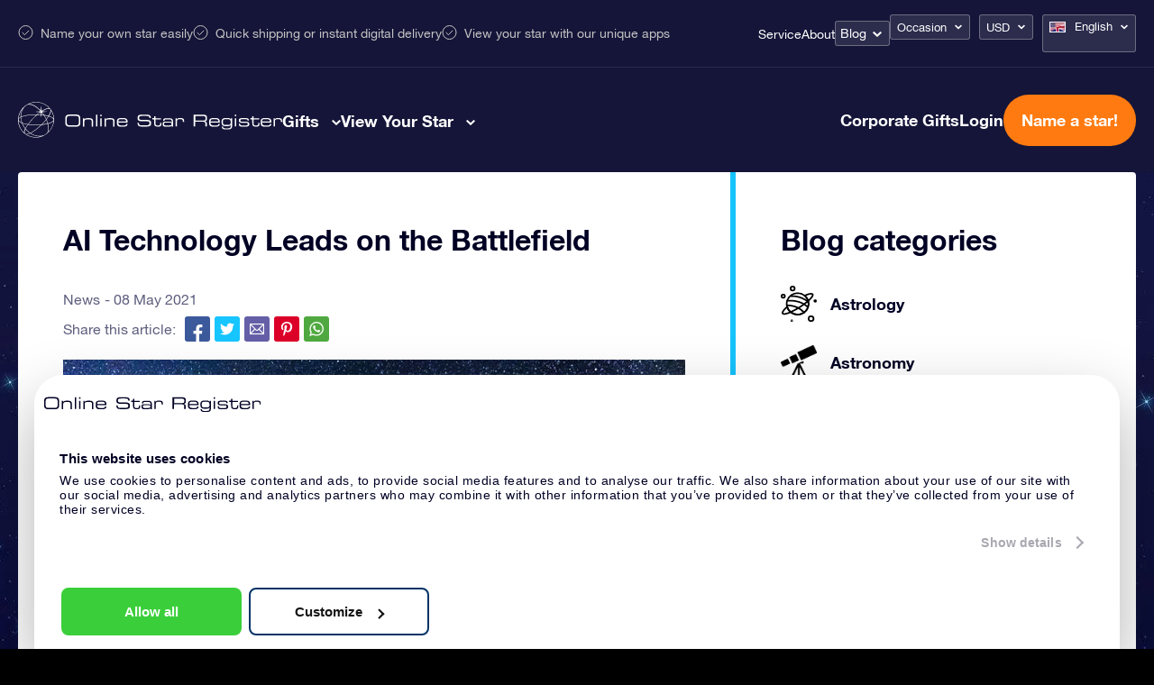

--- FILE ---
content_type: text/css; charset=utf-8
request_url: https://osr.org/wp-content/themes/osr/static/styles/css/single-blog.css?ver=1762187231
body_size: 11384
content:
@charset "UTF-8";
/* --------------------
Imports
-------------------- */
/* --------------------
Imports
-------------------- */
/* --------------------
Set root URL
or LESS compiling
-------------------- */
/* Browser reset  */
* {
  -webkit-box-sizing: border-box;
          box-sizing: border-box;
}
html,
body,
div,
span,
applet,
object,
iframe,
h1,
h2,
h3,
h4,
h5,
h6,
p,
blockquote,
pre,
a,
abbr,
acronym,
address,
big,
cite,
code,
del,
dfn,
em,
figure,
font,
img,
ins,
kbd,
q,
s,
samp,
small,
strike,
strong,
sub,
sup,
tt,
var,
b,
u,
i,
center,
dl,
dt,
dd,
ol,
ul,
li,
fieldset,
form,
label,
legend,
table,
caption,
tbody,
tfoot,
thead,
tr,
th,
td {
  margin: 0;
  padding: 0;
  border: 0;
  vertical-align: baseline;
}
html {
  font-synthesis: none;
}
body {
  -webkit-font-smoothing: antialiased;
  -webkit-text-size-adjust: none;
}
ol,
ul {
  list-style: none;
}
blockquote,
q {
  quotes: none;
}
blockquote:before,
blockquote:after,
q:before,
q:after {
  content: '';
}
ins {
  text-decoration: none;
}
del {
  text-decoration: line-through;
}
table {
  cellspacing: 0;
  border-collapse: collapse;
  border-spacing: 0;
}
.hyphenate {
  -ms-hyphens: auto;
      hyphens: auto;
}
/* Fonts */
@font-face {
  font-family: 'OSR Helvetica Neue';
  src: url('/wp-content/themes/osr/static/fonts/helvetica-neue/HelveticaNeue-BoldItalic.woff2') format('woff2'), url('/wp-content/themes/osr/static/fonts/helvetica-neue/HelveticaNeue-BoldItalic.woff') format('woff');
  font-weight: 700;
  font-style: italic;
}
@font-face {
  font-family: 'OSR Helvetica Neue';
  src: url('/wp-content/themes/osr/static/fonts/helvetica-neue/HelveticaNeue-Bold.woff2') format('woff2'), url('/wp-content/themes/osr/static/fonts/helvetica-neue/HelveticaNeue-Bold.woff') format('woff');
  font-weight: 700;
  font-style: normal;
}
@font-face {
  font-family: 'OSR Helvetica Neue';
  src: url('/wp-content/themes/osr/static/fonts/helvetica-neue/HelveticaNeue-Medium.woff2') format('woff2'), url('/wp-content/themes/osr/static/fonts/helvetica-neue/HelveticaNeue-Medium.woff') format('woff');
  font-weight: 500;
  font-style: normal;
}
@font-face {
  font-family: 'OSR Helvetica Neue';
  src: url('/wp-content/themes/osr/static/fonts/helvetica-neue/HelveticaNeue-Italic.woff2') format('woff2'), url('/wp-content/themes/osr/static/fonts/helvetica-neue/HelveticaNeue-Italic.woff') format('woff');
  font-weight: 400;
  font-style: italic;
}
@font-face {
  font-family: 'OSR Helvetica Neue';
  src: url('/wp-content/themes/osr/static/fonts/helvetica-neue/HelveticaNeue-Roman.woff2') format('woff2'), url('/wp-content/themes/osr/static/fonts/helvetica-neue/HelveticaNeue-Roman.woff') format('woff');
  font-weight: 400;
  font-style: normal;
}
@font-face {
  font-family: 'OSR Helvetica Neue';
  src: url('/wp-content/themes/osr/static/fonts/helvetica-neue/HelveticaNeue-LightItalic.woff2') format('woff2'), url('/wp-content/themes/osr/static/fonts/helvetica-neue/HelveticaNeue-LightItalic.woff') format('woff');
  font-weight: 300;
  font-style: italic;
}
@font-face {
  font-family: 'OSR Helvetica Neue';
  src: url('/wp-content/themes/osr/static/fonts/helvetica-neue/HelveticaNeue-Light.woff2') format('woff2'), url('/wp-content/themes/osr/static/fonts/helvetica-neue/HelveticaNeue-Light.woff') format('woff');
  font-weight: 300;
  font-style: normal;
}
/* General  */
.block {
  display: block;
}
.inlineblock {
  display: inline-block;
}
.none {
  display: none;
}
.flex {
  display: -webkit-box;
  display: -ms-flexbox;
  display: flex;
}
.inlineflex {
  display: -webkit-inline-box;
  display: -ms-inline-flexbox;
  display: inline-flex;
}
.absolute {
  position: absolute;
}
.relative {
  position: relative;
}
.fixed {
  position: fixed;
}
.hidden {
  overflow: hidden;
}
/* --------------------
Containers
-------------------- */
.container-lg,
.container {
  width: 100%;
  padding: 0 20px;
  margin: 0 auto;
}
.container-lg {
  max-width: 1400px;
}
.container {
  max-width: 1200px;
}
/* Float & align  */
.fl {
  float: left;
}
.fn {
  float: none;
}
.cb {
  clear: both !important;
}
.cl {
  clear: left !important;
}
.cr {
  clear: right !important;
}
.al {
  text-align: left !important;
}
.ar {
  text-align: right !important;
}
.ac {
  text-align: center !important;
}
/* Grid  */
.grid {
  margin: 0 auto;
  text-align: center;
}
.grid:after {
  clear: both !important;
  content: "";
  display: table;
}
[class*='col-'] {
  float: left;
}
.module {
  text-align: left;
}
/* Columns  */
.col-1-1 {
  width: 100%;
}
.col-4-5 {
  width: 80%;
}
.col-3-4 {
  width: 75%;
}
.col-2-3 {
  width: 66.66666%;
}
.col-3-5 {
  width: 60%;
}
.col-1-2 {
  width: 50%;
}
.col-2-5 {
  width: 40%;
}
.col-1-4 {
  width: 25%;
}
.col-1-5 {
  width: 20%;
}
.col-1-3 {
  width: 33.33333%;
}
.col-1-8 {
  width: 12.5%;
}
.col-1-6 {
  width: 16.66%;
}
/* Fonts  */
.arial {
  font-family: Arial, "OSR Helvetica Neue", Helvetica, sans-serif;
}
.helvetica {
  font-family: "OSR Helvetica Neue", Helvetica, Arial, sans-serif;
}
.garamond {
  font-family: Garamond, Baskerville, "Baskerville Old Face", "Hoefler Text", "Times New Roman", serif;
}
.georgia {
  font-family: Georgia, Times, "Times New Roman", serif;
}
.palatino {
  font-family: Palatino, "Palatino Linotype", "Palatino LT STD", "Book Antiqua", Georgia, serif;
}
/* Mixins  */
/* --------------------
Colors
-------------------- */
/* --------------------
Icon font
-------------------- */
.icons {
  font-family: "osr" !important;
  content: attr(data-icon);
  font-style: normal !important;
  font-weight: normal !important;
  font-variant: normal !important;
  text-transform: none !important;
  speak: none;
  line-height: 1;
  -webkit-font-smoothing: antialiased;
  -moz-osx-font-smoothing: grayscale;
}
/* --------------------
Slick Slider
-------------------- */
.slick-slider {
  position: relative;
  display: block;
  -webkit-box-sizing: border-box;
          box-sizing: border-box;
  -webkit-touch-callout: none;
  -webkit-user-select: none;
     -moz-user-select: none;
      -ms-user-select: none;
          user-select: none;
  -ms-touch-action: pan-y;
      touch-action: pan-y;
  -webkit-tap-highlight-color: transparent;
}
.slick-list {
  position: relative;
  overflow: hidden;
  display: block;
  margin: 0;
  padding: 0;
}
.slick-list:focus {
  outline: none;
}
.slick-list.dragging {
  cursor: pointer;
  cursor: hand;
}
.slick-slider .slick-track,
.slick-slider .slick-list {
  -webkit-transform: translate3d(0, 0, 0);
          transform: translate3d(0, 0, 0);
}
.slick-track {
  position: relative;
  left: 0;
  top: 0;
  display: block;
}
.slick-track:before,
.slick-track:after {
  content: "";
  display: table;
}
.slick-track:after {
  clear: both;
}
.slick-loading .slick-track {
  visibility: hidden;
}
.slick-slide {
  float: left;
  height: 100%;
  min-height: 1px;
  display: none;
}
[dir="rtl"] .slick-slide {
  float: right;
}
.slick-slide img {
  display: block;
}
.slick-slide.slick-loading img {
  display: none;
}
.slick-slide.dragging img {
  pointer-events: none;
}
.slick-initialized .slick-slide {
  display: block;
}
.slick-loading .slick-slide {
  visibility: hidden;
}
.slick-vertical .slick-slide {
  display: block;
  height: auto;
  border: 1px solid transparent;
}
.slick-arrow.slick-hidden {
  display: none;
}
.slick-dots {
  display: -webkit-box;
  display: -ms-flexbox;
  display: flex;
  -webkit-box-pack: center;
      -ms-flex-pack: center;
          justify-content: center;
  gap: 8px;
}
.slick-dots li {
  background-color: #2E3368;
  border-radius: 50%;
  width: 22px;
  height: 22px;
}
@media (max-width: 575px) {
  .slick-dots li {
    width: 18px;
    height: 18px;
  }
}
.slick-dots li button {
  opacity: 0;
}
.slick-dots li.slick-active {
  background-color: #FF7A10;
}
/* --------------------
Animations
-------------------- */
.js-animation-fade-in,
.js-animation-fade-in-children {
  opacity: 0;
  -webkit-transition: opacity 1s;
  transition: opacity 1s;
}
.js-animation-fade-in.js-animation-visible,
.js-animation-fade-in-children.js-animation-visible {
  opacity: 1;
}
@font-face {
  font-family: "osr";
  src: url("/wp-content/themes/osr/static/fonts/osr.eot");
  src: url("/wp-content/themes/osr/static/fonts/osr.eot?#iefix") format("embedded-opentype"), url("/wp-content/themes/osr/static/fonts/osr.woff") format("woff"), url("/wp-content/themes/osr/static/fonts/osr.ttf") format("truetype"), url("/wp-content/themes/osr/static/fonts/osr.svg#osr") format("svg");
  font-weight: normal;
  font-style: normal;
}
[data-icon]:before {
  font-family: "osr" !important;
  content: attr(data-icon);
  font-style: normal !important;
  font-weight: normal !important;
  font-variant: normal !important;
  text-transform: none !important;
  speak: none;
  line-height: 1;
  -webkit-font-smoothing: antialiased;
  -moz-osx-font-smoothing: grayscale;
}
[class^="icon-"]:before,
[class*=" icon-"]:before {
  font-family: "osr" !important;
  font-style: normal !important;
  font-weight: normal !important;
  font-variant: normal !important;
  text-transform: none !important;
  speak: none;
  line-height: 1;
  -webkit-font-smoothing: antialiased;
  -moz-osx-font-smoothing: grayscale;
}
.icon-google:before {
  content: "y";
}
.icon-glow-in-the-dark:before {
  content: "s";
}
.icon-personalmessage:before {
  content: "t";
}
.icon-arrow-left:before {
  content: "b";
}
.icon-pinstrest:before {
  content: "x";
}
.icon-arrow-right:before {
  content: "c";
}
.icon-arrow-up:before {
  content: "d";
}
.icon-star:before {
  content: "h";
}
.icon-star-empty:before {
  content: "g";
}
.icon-baptism:before {
  content: "r";
}
.icon-certificate:before {
  content: "q";
}
.icon-star-half:before {
  content: "f";
}
.icon-starcart:before {
  content: "o";
}
.icon-check:before {
  content: "e";
}
.icon-christmas:before {
  content: "p";
}
.icon-twitter:before {
  content: "w";
}
.icon-facebook:before {
  content: "v";
}
.icon-valetine:before {
  content: "n";
}
.icon-email:before {
  content: "m";
}
.icon-envelope:before {
  content: "l";
}
.icon-wedding:before {
  content: "k";
}
.icon-explanationsheet:before {
  content: "j";
}
.icon-aniversary:before {
  content: "u";
}
.icon-arrow-down:before {
  content: "a";
}
.icon-whatsapp:before {
  content: "i";
}
.icon-blog:before {
  content: "z";
}
.icon-x-1:before {
  content: "C";
}
.icon-gift:before {
  content: "D";
}
.icon-shipping:before {
  content: "B";
}
.icon-calendar159:before {
  content: "E";
}
.icon-fifty:before {
  content: "F";
}
.icon-memorial:before {
  content: "G";
}
.icon-secretary:before {
  content: "H";
}
.icon-geboorte:before {
  content: "I";
}
.icon-vadermoederdag:before {
  content: "J";
}
.icon-custom-starpage:before {
  content: "K";
}
.icon-elegant-giftcard-wrapping:before {
  content: "L";
}
.icon-eternal-star-registration:before {
  content: "M";
}
.icon-explanation-sheet-2:before {
  content: "N";
}
.icon-giftcard-code:before {
  content: "O";
}
.icon-starfinder-app:before {
  content: "P";
}
.icon-gift-wrapper:before {
  content: "Q";
}
.icon-love:before {
  content: "n";
}
.icon-new-year:before {
  content: url("/wp-content/themes/osr/static/images/2021/icons/icon-new-year.svg");
}
.icon-get-well-soon:before {
  content: url("/wp-content/themes/osr/static/images/2021/icons/icon-get-well-soon.svg");
}
.icon-friendship:before {
  content: url("/wp-content/themes/osr/static/images/2021/icons/icon-friendship.svg");
}
.icon-thank-you:before {
  content: url("/wp-content/themes/osr/static/images/2021/icons/icon-thank-you.svg");
}
.icon-graduation:before {
  content: url("/wp-content/themes/osr/static/images/2021/icons/icon-graduation.svg");
}
/* --------------------
Imports
-------------------- */
body.page-template-page-corporate-gifts .header {
  background-color: #081843;
}
.main {
  position: relative;
  z-index: 1;
  display: -webkit-box;
  display: -ms-flexbox;
  display: flex;
  -webkit-box-orient: vertical;
  -webkit-box-direction: normal;
      -ms-flex-flow: column nowrap;
          flex-flow: column nowrap;
  width: 100%;
}
.section {
  float: none;
}
.editor .section__h1 {
  font-size: 34px;
  line-height: 40px;
  color: white;
  margin-bottom: 28px;
}
.section__grid {
  position: relative;
  display: -webkit-box;
  display: -ms-flexbox;
  display: flex;
  width: 100%;
  max-width: 1380px;
  margin: 0 auto;
  padding: 0 20px;
}
.section__grid--1230 {
  max-width: 1270px;
}
.section__grid--1900 {
  max-width: 1940px;
}
@media only screen and (max-width: 640px) {
  .editor .section__h1 {
    font-size: 26px;
    line-height: 32px;
  }
}
.fancybox__backdrop {
  background-color: rgba(0, 0, 36, 0.8);
}
.fancybox__content :focus:not(.carousel__button.is-close) {
  outline: 0 !important;
}
.fancybox__thumbs .carousel__slide .fancybox__thumb:after {
  border-color: #16c3fc;
}
.country-detection-modal {
  visibility: hidden;
  display: -webkit-box;
  display: -ms-flexbox;
  display: flex;
  border: none;
  border-radius: 8px;
  padding: 0;
  overflow: visible;
  /* --- First Step --- */
  /* --- Second Step --- */
  /* --- General --- */
}
.country-detection-modal .ts-control input[readonly] {
  caret-color: transparent !important;
}
.country-detection-modal[open] {
  visibility: visible;
}
.country-detection-modal::-ms-backdrop {
  background-color: rgba(0, 0, 0, 0.7);
}
.country-detection-modal::backdrop {
  background-color: rgba(0, 0, 0, 0.7);
}
.country-detection-modal.second-step .country-detection-modal__first-step-container {
  display: none;
}
.country-detection-modal.second-step .country-detection-modal__second-step-container {
  display: block;
}
.country-detection-modal__container {
  background-color: #EEF4FF;
  border-radius: 8px;
  min-width: 480px;
  padding: 20px 30px;
}
@media only screen and (max-width: 767px) {
  .country-detection-modal__container {
    min-width: auto;
    padding: 16px 12px;
  }
}
.country-detection-modal__first-step-container p {
  font-size: 18px;
  line-height: 22px;
  text-align: center;
  color: #000024;
}
.country-detection-modal__first-step-ctas-container {
  display: -webkit-box;
  display: -ms-flexbox;
  display: flex;
  gap: 12px;
  margin-top: 24px;
}
@media only screen and (max-width: 767px) {
  .country-detection-modal__first-step-ctas-container {
    -ms-flex-wrap: wrap;
        flex-wrap: wrap;
    -webkit-box-pack: center;
        -ms-flex-pack: center;
            justify-content: center;
  }
}
.country-detection-modal__second-step-container {
  display: none;
}
.country-detection-modal__second-step-select-container {
  margin-bottom: 16px;
}
.country-detection-modal__second-step-select-container .ts-wrapper {
  margin-top: 8px;
}
.country-detection-modal__second-step-ctas-container {
  display: -webkit-box;
  display: -ms-flexbox;
  display: flex;
  -webkit-box-pack: end;
      -ms-flex-pack: end;
          justify-content: flex-end;
  gap: 12px;
  margin-top: 32px;
}
.country-detection-modal .button {
  -webkit-appearance: none;
     -moz-appearance: none;
          appearance: none;
  font-size: 15px;
  font-family: "Helvetica Neue", Helvetica, Arial, sans-serif;
  border-radius: 8px;
  padding: 12px 24px;
  cursor: pointer;
  -webkit-transition: 0.2s linear;
  transition: 0.2s linear;
}
.country-detection-modal .button--transparent {
  color: #2E3368;
  background-color: transparent;
  border: 1px solid #2E3368;
}
.country-detection-modal .button--transparent:hover {
  color: white;
  background-color: #2E3368;
  -webkit-transition: 0.2s linear;
  transition: 0.2s linear;
}
.country-detection-modal .button--orange {
  color: white;
  background-color: #FF7A10;
  border: 1px solid #FF7A10;
}
.country-detection-modal .button--orange:hover {
  background-color: #EC651E;
  border: 1px solid #EC651E;
  -webkit-transition: 0.2s linear;
  transition: 0.2s linear;
}
.country-detection-modal .button:disabled {
  color: #000024;
  background-color: #B2BAC4;
  border: 1px solid #B2BAC4;
  cursor: not-allowed;
}
.grecaptcha-badge {
  z-index: 1000;
}
.no-scroll {
  overflow: hidden;
}
/* --------------------
Body styles
-------------------- */
body {
  overflow-x: hidden;
  font-family: "OSR Helvetica Neue", Helvetica, Arial, sans-serif;
  color: #000024;
  background: black;
  visibility: visible !important;
}
body .cntr {
  width: 100%;
  max-width: 1500px;
  margin: 0 auto;
  padding: 0 20px;
}
@media only screen and (max-width: 1260px) {
  body .cntr {
    max-width: 1024px;
  }
}
@media only screen and (max-width: 1023px) {
  body .cntr {
    max-width: 768px;
  }
}
@media only screen and (max-width: 767px) {
  body .cntr {
    width: 100%;
    max-width: 370px;
    overflow: hidden;
  }
}
body .editor h1 {
  font-weight: bold;
  font-size: 30px;
  line-height: 34px;
  margin-bottom: 28px;
}
@media only screen and (max-width: 1023px) {
  body .editor h1 {
    font-size: 27px;
  }
}
@media only screen and (max-width: 767px) {
  body .editor h1 {
    font-size: 26px;
    line-height: 32px;
  }
}
body .editor h2 {
  font-weight: bold;
  font-size: 30px;
  line-height: 34px;
  margin-bottom: 28px;
}
@media only screen and (max-width: 1260px) {
  body .editor h2 {
    font-size: 27px;
  }
}
body .editor h3 {
  font-weight: bold;
  font-size: 20px;
  line-height: 28px;
}
body .editor h3.thin {
  font-weight: normal;
  font-size: 22px;
  line-height: 26px;
  margin-top: 5px;
  color: #5F5F7F;
}
body .editor p {
  font-size: 16px;
  line-height: 28px;
  margin-bottom: 28px;
}
body .editor p a {
  text-decoration: underline;
}
body .editor p .button {
  text-decoration: none;
  color: white;
  line-height: 1;
}
body .editor p.center-button-inside {
  display: -webkit-box;
  display: -ms-flexbox;
  display: flex;
  -webkit-box-pack: center;
      -ms-flex-pack: center;
          justify-content: center;
}
body .editor p a.permalink {
  float: left;
  font-weight: bold;
  font-size: 14px;
  color: #000024;
  text-decoration: none;
}
body .editor p a.permalink:after {
  font-family: "osr" !important;
  content: attr(data-icon);
  font-style: normal !important;
  font-weight: normal !important;
  font-variant: normal !important;
  text-transform: none !important;
  speak: none;
  line-height: 1;
  -webkit-font-smoothing: antialiased;
  -moz-osx-font-smoothing: grayscale;
  content: "c";
  font-size: 10px;
  margin-left: 5px;
}
body .editor p a.permalink:hover {
  color: rgba(0, 0, 36, 0.5);
}
body .editor iframe {
  width: 100%;
}
body .editor ol,
body .editor ul {
  font-size: 14px;
  font-size: 16px;
  line-height: 28px;
  margin-bottom: 28px;
}
body .editor ol li a,
body .editor ul li a {
  text-decoration: underline;
}
body .editor.white h1,
body .editor.white h2,
body .editor.white h3,
body .editor.white h4,
body .editor.white h5,
body .editor.white h6,
body .editor.white p {
  color: white;
}
body .editor.white h1 a,
body .editor.white h2 a,
body .editor.white h3 a,
body .editor.white h4 a,
body .editor.white h5 a,
body .editor.white h6 a,
body .editor.white p a {
  color: white;
}
body .editor.intro h1,
body .editor.intro h2,
body .editor.intro h3,
body .editor.intro h4,
body .editor.intro h5,
body .editor.intro h6 {
  margin-bottom: 10px;
}
body .editor.intro p {
  font-size: 16px;
  line-height: 24px;
}
body .editor.highlights .button {
  margin-top: -5px;
}
body .editor.highlights .title {
  padding: 30px 70px 20px;
}
@media only screen and (max-width: 1023px) {
  body .editor.highlights .title {
    padding: 30px 60px 0;
  }
}
body .editor.highlights .title > div {
  font-size: 20px;
  line-height: 24px;
  display: inline-block;
  float: left;
}
@media only screen and (max-width: 1260px) {
  body .editor.highlights .title > div {
    font-size: 16px;
    max-width: calc(100% - 240px);
  }
}
@media only screen and (max-width: 767px) {
  body .editor.highlights .title > div {
    width: 100%;
    max-width: 100%;
    padding-bottom: 20px;
  }
}
body .editor.highlights .title > div a {
  text-decoration: underline;
}
@media only screen and (max-width: 767px) {
  body .editor.highlights .title > div a {
    width: 100%;
    float: left;
  }
}
body .editor.highlights .sliderwrapper {
  padding: 0;
}
body .editor.highlights .sliderwrapper .referenties-wrapper {
  padding-bottom: 30px;
}
@media only screen and (max-width: 1260px) {
  body .editor.highlights .sliderwrapper .referenties-wrapper .osr-carousel.osr-referenties-carousel .slick-list .slick-slide.highlight .inner p {
    font-size: 14px;
    line-height: 18px;
    top: 0;
    bottom: auto;
    padding: 0;
    position: relative;
  }
  body .editor.highlights .sliderwrapper .referenties-wrapper .osr-carousel.osr-referenties-carousel .slick-list .slick-slide.highlight .inner p.title {
    font-size: 11px;
  }
}
body .editor.highlights .sliderwrapper .referenties-wrapper .osr-carousel .slick-arrow {
  top: 50px;
}
body .editor.highlights .bold {
  font-weight: 700;
}
body p.iframe-wrapper {
  position: relative;
  width: 100%;
  height: 0;
  padding-bottom: 52.6%;
}
body p.iframe-wrapper iframe {
  position: absolute;
  width: 100%;
  height: 100%;
  top: 0;
  left: 0;
}
body a {
  color: #045AB0;
  text-decoration: none;
}
body.menu-mobile-open {
  overflow: hidden !important;
}
@media only screen and (max-width: 1023px) {
  body .hide-1023 {
    display: none;
  }
  body .show-1023 {
    display: block;
  }
  body .full-tablet {
    width: 100% !important;
  }
}
@media only screen and (max-width: 767px) {
  body .cntr .col-3-5.main {
    width: 100%;
  }
}
.main-content-wrapper {
  position: relative;
  width: 100%;
  z-index: 10;
}
.main-content-wrapper:before {
  display: none;
  position: absolute;
  height: 100%;
  width: 100%;
  content: "";
  top: -150px;
  left: 0;
  z-index: -1;
  background: -webkit-gradient(linear, left top, left bottom, color-stop(20%, rgba(255, 255, 255, 0)), color-stop(50%, rgba(69, 76, 151, 0.55)), to(rgba(255, 255, 255, 0)));
  background: linear-gradient(to bottom, rgba(255, 255, 255, 0) 20%, rgba(69, 76, 151, 0.55) 50%, rgba(255, 255, 255, 0) 100%);
}
@media only screen and (max-width: 1023px) {
  .main-content-wrapper {
    padding-top: 103px;
    margin-top: -103px;
  }
}
/* --------------------
Buttons
-------------------- */
.button {
  display: inline-block;
  position: relative;
  color: white;
  font-size: 14px;
  padding: 10px 15px;
  z-index: 1;
  border: none;
  cursor: pointer;
  text-decoration: none;
  border-radius: 3px;
  -webkit-box-shadow: 0px 0px 20px 0px rgba(0, 0, 0, 0.15);
          box-shadow: 0px 0px 20px 0px rgba(0, 0, 0, 0.15);
  -webkit-transition: 0.3s linear;
  transition: 0.3s linear;
  /* ------------
	Orange
	------------ */
}
.button.arrow:after {
  font-family: "osr" !important;
  content: attr(data-icon);
  font-style: normal !important;
  font-weight: normal !important;
  font-variant: normal !important;
  text-transform: none !important;
  speak: none;
  line-height: 1;
  -webkit-font-smoothing: antialiased;
  -moz-osx-font-smoothing: grayscale;
  content: "c";
  font-size: 10px;
  margin-left: 5px;
}
.button.arrow-left:after {
  font-family: "osr" !important;
  content: attr(data-icon);
  font-style: normal !important;
  font-weight: normal !important;
  font-variant: normal !important;
  text-transform: none !important;
  speak: none;
  line-height: 1;
  -webkit-font-smoothing: antialiased;
  -moz-osx-font-smoothing: grayscale;
  float: left;
  content: "b";
  font-size: 10px;
  margin-right: 5px;
  margin-top: 2px;
}
.button.button-orange {
  background: #FF7A10;
}
.button.button-orange:hover {
  background: #EC651E;
  -webkit-transition: 0.3s linear;
  transition: 0.3s linear;
}
.button.button-orange.gradient {
  background-color: #f5923a;
  background-image: -webkit-gradient(linear, left top, left bottom, from(#f5923a), to(#f54c4c));
  background-image: linear-gradient(top, #f5923a, #f54c4c);
  background-image: none;
  background-color: #FF7A10;
}
.button.button-orange.gradient:hover {
  background-color: #f54c4c;
  background-image: -webkit-gradient(linear, left top, left bottom, from(#f54c4c), to(#f5923a));
  background-image: linear-gradient(top, #f54c4c, #f5923a);
  background-image: none;
  background-color: #E8632A;
}
.button.button-blue {
  background-color: #16C3FC;
  background-image: -webkit-gradient(linear, left top, left bottom, from(#16C3FC), to(#03a6dc));
  background-image: linear-gradient(top, #16C3FC, #03a6dc);
}
.button.button-blue:hover {
  background-color: #1090B5;
  -webkit-transition: 0.3s linear;
  transition: 0.3s linear;
}
.button.button-blue.gradient:before {
  display: none;
}
.button.medium {
  padding: 15px 20px;
}
.button.medium:before {
  float: right;
  margin-left: 10px;
  margin-top: 1px;
  font-size: 12px !important;
}
.button.bold {
  font-weight: bold;
}
.button.transparent {
  padding: 0;
}
.button#searchsubmit {
  position: absolute;
  padding: 15px 40px 15px 20px;
}
.button#searchsubmit:after {
  position: absolute;
  right: 18px;
  top: 50%;
  width: 13px;
  height: 13px;
  content: "";
  background: url("/wp-content/themes/osr/static/images/search-white.svg") center center / 13px no-repeat;
  -webkit-transform: translateY(-50%);
          transform: translateY(-50%);
}
@media only screen and (max-width: 1023px) {
  .button#searchsubmit {
    position: relative;
  }
}
.button.button-big {
  font-size: 19px;
  font-weight: bold;
  padding: 20px;
  height: 61px;
  border-radius: 4px;
}
@media only screen and (max-width: 1260px) {
  .button.button-big {
    font-size: 16px;
    height: auto;
    line-height: 22px;
    padding: 10px 15px;
  }
  .button.button-big:after {
    display: none;
  }
}
@media only screen and (max-width: 767px) {
  .button.button-big:before {
    position: absolute;
    left: 15px;
    top: 50%;
    -webkit-transform: translateY(-50%);
            transform: translateY(-50%);
    margin: 0;
  }
  .friendship .button.button-big:before,
  .get-well-soon .button.button-big:before,
  .valetine .button.button-big:before,
  .graduation .button.button-big:before,
  .thank-you .button.button-big:before,
  .new-year .button.button-big:before {
    margin-top: -1px;
    height: 20px;
    width: 20px;
  }
}
.button.button-big:before {
  float: left;
  font-family: "osr" !important;
  content: attr(data-icon);
  font-style: normal !important;
  font-weight: normal !important;
  font-variant: normal !important;
  text-transform: none !important;
  speak: none;
  line-height: 1;
  -webkit-font-smoothing: antialiased;
  -moz-osx-font-smoothing: grayscale;
  margin: 1px 18px -1px 0;
  content: "h";
}
.star .button.button-big:before {
  content: "h";
}
.baptism .button.button-big:before {
  content: "r";
}
.certificate .button.button-big:before {
  content: "q";
}
.starcart .button.button-big:before {
  content: "o";
}
.christmas .button.button-big:before {
  content: "p";
}
.love .button.button-big:before {
  content: "n";
}
.wedding .button.button-big:before {
  content: "k";
}
.explanationsheet .button.button-big:before {
  content: "v";
}
.aniversary .button.button-big:before {
  content: "u";
}
.envelope .button.button-big:before {
  content: "l";
}
.personalmessage .button.button-big:before {
  content: "t";
}
.glow-in-the-dark .button.button-big:before {
  content: "s";
}
.fifty .button.button-big:before {
  content: "F";
}
.memorial .button.button-big:before {
  content: "G";
}
.secretary .button.button-big:before {
  content: "H";
}
.geboorte .button.button-big:before {
  content: "I";
}
.gift .button.button-big:before {
  content: "D";
}
.vadermoederdag .button.button-big:before {
  content: "J";
}
.sinterklaas .button.button-big:before {
  content: "";
  background-image: url("/wp-content/themes/osr/static/images/icon-sinterklaas.svg");
  background-position: center;
  background-size: contain;
  background-repeat: no-repeat;
  height: 25px;
  width: 25px;
  display: inline-block;
}
.new-year .button.button-big:before {
  content: "";
  background-image: url("/wp-content/themes/osr/static/images/2021/icons/icon-new-year.svg");
  margin-top: -2px;
  background-position: center;
  background-size: contain;
  background-repeat: no-repeat;
  height: 25px;
  width: 25px;
  display: inline-block;
}
.friendship .button.button-big:before {
  content: "";
  background-image: url("/wp-content/themes/osr/static/images/2021/icons/icon-friendship.svg");
  margin-top: -2px;
  background-position: center;
  background-size: contain;
  background-repeat: no-repeat;
  height: 25px;
  width: 25px;
  display: inline-block;
}
.get-well-soon .button.button-big:before {
  content: "";
  background-image: url("/wp-content/themes/osr/static/images/2021/icons/icon-get-well-soon.svg");
  margin-top: -2px;
  background-position: center;
  background-size: contain;
  background-repeat: no-repeat;
  height: 25px;
  width: 25px;
  display: inline-block;
}
.valetine .button.button-big:before {
  content: "";
  background-image: url("/wp-content/themes/osr/static/images/2021/icons/icon-valentine.svg");
  margin-top: -2px;
  background-position: center;
  background-size: contain;
  background-repeat: no-repeat;
  height: 25px;
  width: 25px;
  display: inline-block;
}
.graduation .button.button-big:before {
  content: "";
  background-image: url("/wp-content/themes/osr/static/images/2021/icons/icon-graduation.svg");
  margin-top: -2px;
  background-position: center;
  background-size: contain;
  background-repeat: no-repeat;
  height: 25px;
  width: 25px;
  display: inline-block;
}
.thank-you .button.button-big:before {
  content: "";
  background-image: url("/wp-content/themes/osr/static/images/2021/icons/icon-thank-you.svg");
  margin-top: -2px;
  background-position: center;
  background-size: contain;
  background-repeat: no-repeat;
  height: 25px;
  width: 25px;
  display: inline-block;
}
@media only screen and (max-width: 767px) {
  .button.button-big:before:before {
    position: absolute;
    left: 15px;
    top: 50%;
    -webkit-transform: translateY(-50%);
            transform: translateY(-50%);
    margin: 0;
  }
  .friendship .button.button-big:before:before,
  .get-well-soon .button.button-big:before:before,
  .valetine .button.button-big:before:before,
  .graduation .button.button-big:before:before,
  .thank-you .button.button-big:before:before,
  .new-year .button.button-big:before:before {
    margin-top: -1px;
    height: 20px;
    width: 20px;
  }
}
@media only screen and (max-width: 767px) {
  .button.button-big::after {
    display: none;
  }
}
.button.button-big > span {
  float: right;
  position: relative;
  padding-left: 20px;
  margin-left: 20px;
}
.button.button-big > span:before {
  position: absolute;
  width: 1px;
  height: 61px;
  left: 0;
  top: -20px;
  background: rgba(255, 255, 255, 0.25);
  content: "";
}
.button.button-big > span:after {
  display: none;
  position: absolute;
  width: 1px;
  height: 44px;
  left: -1px;
  top: -10px;
  background: #fca65b;
  content: "";
}
.button.button-big > span span {
  position: relative;
  font-size: 17px;
  margin-bottom: -10px;
  margin-right: 10px;
}
.button.button-big > span span:before {
  position: absolute;
  line-height: 24px;
  margin-left: -3px;
}
@media only screen and (max-width: 1260px) {
  .button.button-big > span {
    display: inline;
    margin: 0;
    padding-left: 0px;
    float: none;
  }
  .button.button-big > span:before,
  .button.button-big > span:after,
  .button.button-big > span span {
    display: none;
  }
}
@media only screen and (max-width: 767px) {
  .button.button-big > span {
    display: inline;
    margin: 0;
    padding-left: 0px;
    float: none;
  }
  .button.button-big > span:before,
  .button.button-big > span:after,
  .button.button-big > span span {
    display: none;
  }
}
.smaller-buttons .button.button-big {
  font-size: 17px;
}
/* --------------------
Section
-------------------- */
.section {
  width: 100%;
}
.section.first .module {
  margin-top: 0;
}
@media only screen and (max-width: 767px) {
  .section.highlights-section {
    display: none;
  }
}
/* --------------------
Module
-------------------- */
.module {
  position: relative;
  width: 100%;
  background: white;
  margin: 30px 0 0;
  overflow: hidden;
  border-radius: 4px;
}
.module.has-sidebar .main {
  width: calc(100% - 556px);
  min-height: 750px;
}
body.page-template-page-service .module.has-sidebar .main {
  overflow: visible;
}
.module.has-sidebar:after {
  position: absolute;
  width: 40%;
  max-width: 556px;
  height: 100%;
  right: 0;
  top: 0;
  background: #DCDEF0;
  content: "";
  z-index: 0;
}
.module.single-blog,
.module.blog {
  border-radius: 0 4px 4px 4px;
}
.module [class*='col-'] {
  position: relative;
  padding: 55px 50px;
  overflow: hidden;
}
.module [class*='col-'] .product-image {
  height: auto;
  max-width: 100%;
  margin-top: 25px;
}
.module [class*='col-'] [class*='col-'] {
  padding: 0;
}
.module [class*='col-'].background-corner {
  background: #e6e8f4;
}
.module [class*='col-'].background-corner:after {
  position: absolute;
  width: 910px;
  height: 910px;
  bottom: -256px;
  right: -355px;
  content: "";
  z-index: 0;
  background: #bccbf1;
  /* Old browsers */
  /* FF3.6-15 */
  /* Chrome10-25,Safari5.1-6 */
  background: radial-gradient(ellipse at center, #bccbf1 0%, #e6e8f4 65%, #e6e8f4 100%);
  /* W3C, IE10+, FF16+, Chrome26+, Opera12+, Safari7+ */
}
.module [class*='col-'].background-corner:before {
  position: absolute;
  font-family: "osr" !important;
  content: attr(data-icon);
  font-style: normal !important;
  font-weight: normal !important;
  font-variant: normal !important;
  text-transform: none !important;
  speak: none;
  line-height: 1;
  -webkit-font-smoothing: antialiased;
  -moz-osx-font-smoothing: grayscale;
  font-size: 220px;
  color: #e1e7f7;
  right: -60px;
  bottom: -60px;
  width: 220px;
  height: 220px;
  z-index: 1;
}
.love .module [class*='col-'].background-corner:before {
  content: "n";
}
.star .module [class*='col-'].background-corner:before {
  content: "h";
}
.baptism .module [class*='col-'].background-corner:before {
  content: "r";
}
.certificate .module [class*='col-'].background-corner:before {
  content: "q";
}
.starcart .module [class*='col-'].background-corner:before {
  content: "o";
}
.christmas .module [class*='col-'].background-corner:before {
  content: "p";
}
.valetine .module [class*='col-'].background-corner:before {
  content: "";
  background-image: url("/wp-content/themes/osr/static/images/2021/icons/icon-valentine-220.png");
  background-position: center;
  background-size: contain;
  background-repeat: no-repeat;
  opacity: 0.45;
  display: inline-block;
}
.wedding .module [class*='col-'].background-corner:before {
  content: "k";
}
.explanationsheet .module [class*='col-'].background-corner:before {
  content: "v";
}
.aniversary .module [class*='col-'].background-corner:before {
  content: "u";
}
.envelope .module [class*='col-'].background-corner:before {
  content: "l";
}
.personalmessage .module [class*='col-'].background-corner:before {
  content: "t";
}
.glow-in-the-dark .module [class*='col-'].background-corner:before {
  content: "s";
}
.fifty .module [class*='col-'].background-corner:before {
  content: "F";
}
.memorial .module [class*='col-'].background-corner:before {
  content: "G";
}
.secretary .module [class*='col-'].background-corner:before {
  content: "H";
}
.geboorte .module [class*='col-'].background-corner:before {
  content: "I";
}
.gift .module [class*='col-'].background-corner:before {
  content: "D";
}
.vadermoederdag .module [class*='col-'].background-corner:before {
  content: "J";
}
.sinterklaas .module [class*='col-'].background-corner:before {
  content: "";
  background-image: url("/wp-content/themes/osr/static/images/icon-sinterklaas.svg");
  background-position: center;
  background-size: contain;
  background-repeat: no-repeat;
  height: 25px;
  width: 25px;
  display: inline-block;
}
.new-year .module [class*='col-'].background-corner:before {
  content: "";
  background-image: url("/wp-content/themes/osr/static/images/2021/icons/icon-new-year-220.png");
  background-position: center;
  background-size: contain;
  background-repeat: no-repeat;
  opacity: 0.45;
  display: inline-block;
}
.friendship .module [class*='col-'].background-corner:before {
  content: "";
  background-image: url("/wp-content/themes/osr/static/images/2021/icons/icon-friendship-220.png");
  right: -30px;
  background-position: center;
  background-size: contain;
  background-repeat: no-repeat;
  opacity: 0.45;
  display: inline-block;
}
.get-well-soon .module [class*='col-'].background-corner:before {
  content: "";
  background-image: url("/wp-content/themes/osr/static/images/2021/icons/icon-get-well-soon-220.png");
  background-position: center;
  background-size: contain;
  background-repeat: no-repeat;
  opacity: 0.45;
  display: inline-block;
}
.graduation .module [class*='col-'].background-corner:before {
  content: "";
  background-image: url("/wp-content/themes/osr/static/images/2021/icons/icon-graduation-220.png");
  bottom: -35px;
  background-position: center;
  background-size: contain;
  background-repeat: no-repeat;
  opacity: 0.45;
  display: inline-block;
}
.thank-you .module [class*='col-'].background-corner:before {
  content: "";
  background-image: url("/wp-content/themes/osr/static/images/2021/icons/icon-thank-you-220.png");
  bottom: -51px;
  background-position: center;
  background-size: contain;
  background-repeat: no-repeat;
  opacity: 0.45;
  display: inline-block;
}
body.home .module [class*='col-'] h1,
body.single-occasion .module [class*='col-'] h1,
body.home .module [class*='col-'] h2,
body.single-occasion .module [class*='col-'] h2,
body.home .module [class*='col-'] h3,
body.single-occasion .module [class*='col-'] h3,
body.home .module [class*='col-'] ul,
body.single-occasion .module [class*='col-'] ul,
body.home .module [class*='col-'] p,
body.single-occasion .module [class*='col-'] p {
  position: relative;
  z-index: 2;
}
.module [class*='col-'].stars-left {
  background-position: top center;
  background-repeat: no-repeat;
  background-size: cover;
}
.module [class*='col-'].stars-left img {
  -o-object-fit: cover;
     object-fit: cover;
  width: 100%;
  height: 100%;
  position: absolute;
  top: 0;
  left: 0;
}
.module [class*='col-'].no-padding-top {
  padding: 0 40px 40px;
}
.module [class*='col-'].no-padding-bottom {
  padding: 40px 40px 0;
}
.module [class*='col-'].first-left {
  float: left;
  max-height: 650px;
}
.module [class*='col-'].first-left h1 {
  margin-bottom: 6px;
}
.module [class*='col-'].first-left h3 {
  display: inline-block;
  margin-bottom: 12px;
}
.module [class*='col-'].first-left ul {
  overflow: hidden;
}
.module [class*='col-'].first-left ul li {
  position: relative;
  float: left;
  display: inline-block;
  clear: left;
  padding-left: 50px;
  margin-bottom: 14px;
}
.module [class*='col-'].first-left ul li a {
  color: #000024;
  margin-right: 5px;
}
.module [class*='col-'].first-left ul li:before {
  display: none;
}
.module [class*='col-'].first-left ul li:after {
  position: absolute;
  width: 32px;
  height: 31px;
  left: 0;
  top: -1px;
  content: "";
  margin: 0;
  background: url("/wp-content/themes/osr/static/images/star-blue-v2.svg") top left / 32px no-repeat;
}
.module [class*='col-'].first-left .button {
  float: left;
  clear: both;
}
.module [class*='col-'].first-right {
  float: right;
  padding-bottom: 10px;
  background: white;
  max-height: 650px;
}
.module [class*='col-'].first-right .cta-seecontents {
  position: relative;
  display: inline-block;
  z-index: 3;
}
.module [class*='col-'].first-right .cta-seecontents.button {
  position: absolute;
  z-index: 4;
}
.module [class*='col-'].first-right a,
.module [class*='col-'].first-right .occasionDropdown,
.module [class*='col-'].first-right .osr-carousel {
  z-index: 3;
}
.module [class*='col-'].first-right:before {
  position: absolute;
  width: 550px;
  height: 550px;
  left: -230px;
  bottom: -95px;
  content: "";
  z-index: 1;
}
.module [class*='col-'].first-right:after {
  position: absolute;
  width: 100%;
  height: 80%;
  left: 0;
  top: 0;
  content: "";
  z-index: 2;
}
.module.blue {
  background: #2A385C;
}
.module.blue-white {
  background-color: #EEEFF8;
  background-image: -webkit-gradient(linear, left top, left bottom, from(#EEEFF8), to(#C7CAE7));
  background-image: linear-gradient(top, #EEEFF8, #C7CAE7);
}
.module.purple {
  overflow: visible;
  border-radius: 0 0 4px 4px;
}
.module.purple .col-1-1.purple {
  float: none;
  margin: -40px auto 0;
  width: calc(100% - 80px);
  padding: 30px 40px;
  border-radius: 4px;
  background-color: #6762A7;
  background-image: -webkit-gradient(linear, left bottom, right top, from(#6762A7), to(#525585));
  background-image: linear-gradient(bottom left, #6762A7, #525585);
}
.module.purple .col-1-1.purple.glow {
  position: relative;
}
.module.purple .col-1-1.purple.glow .col-1-2 {
  opacity: 1;
  -webkit-transition: all 0.2s ease-in-out;
  transition: all 0.2s ease-in-out;
}
.module.purple .col-1-1.purple.glow h1,
.module.purple .col-1-1.purple.glow .col-1-2 {
  position: relative;
  z-index: 1;
}
.module.purple .col-1-1.purple.glow:after {
  position: absolute;
  z-index: 0;
  bottom: 0;
  right: 0;
  width: 100%;
  height: 100%;
  content: "";
  background-color: white;
  background-image: -webkit-gradient(linear, right bottom, left top, from(white), to(#525585));
  background-image: linear-gradient(bottom right, white, #525585);
}
.module.purple .col-1-1.light-blue {
  float: none;
  margin: -40px auto 0;
  width: calc(100% - 80px);
  padding: 30px 115px;
  border-radius: 4px;
}
.module.purple .col-1-1.light-blue.glow {
  position: relative;
}
.module.purple .col-1-1.light-blue.glow .col-1-2 {
  opacity: 1;
  -webkit-transition: all 0.2s ease-in-out;
  transition: all 0.2s ease-in-out;
}
.module.purple .col-1-1.light-blue.glow h1,
.module.purple .col-1-1.light-blue.glow .col-1-2 {
  position: relative;
  z-index: 1;
  color: #000025;
}
.module.purple .col-1-1.light-blue.glow h1 {
  margin-bottom: 40px;
}
.module.purple .col-1-1.light-blue.glow:after {
  position: absolute;
  z-index: 0;
  bottom: 0;
  right: 0;
  width: 100%;
  height: 100%;
  content: "";
}
.module.purple .search-form {
  float: right;
  position: relative;
  width: 100%;
  margin-bottom: 25px;
  padding-left: 40px;
  max-width: 400px;
}
.module.purple .search-form input {
  float: left;
  width: 98%;
  font-size: 14px;
  height: 47px;
  padding: 0 160px 0 20px;
  font-style: italic;
  border: none;
  border-radius: 4px;
}
.module.purple .search-form input.search-input--bold {
  font-style: normal;
  font-weight: bold;
}
.module.purple .search-form.has-blinker {
  position: relative;
}
.module.purple .search-form.has-blinker:after {
  position: absolute;
  width: 2px;
  height: 17px;
  background: #565656;
  top: 15px;
  left: 59px;
  content: "";
  z-index: 999999;
  -webkit-animation: 1s blinker step-end infinite;
          animation: 1s blinker step-end infinite;
}
.module.purple .search-form.disable-blinker:after {
  opacity: 0;
}
.module.purple .search-form .button {
  position: absolute;
  top: 0;
  right: 0;
  height: 47px;
  border-radius: 4px;
}
@media only screen and (max-width: 1500px) {
  .module [class*='col-'].first-left {
    padding: 45px 40px;
  }
  .module [class*='col-'].first-right {
    padding: 45px 40px;
    padding-bottom: 10px;
  }
  body.home .module [class*='col-'].no-padding-top,
  body.single-occasion .module [class*='col-'].no-padding-top {
    padding: 0 40px 40px;
  }
  body.home .module [class*='col-'].first-right,
  body.single-occasion .module [class*='col-'].first-right {
    padding-bottom: 10px;
  }
  body.home .module [class*='col-'].has-video h2,
  body.single-occasion .module [class*='col-'].has-video h2 {
    padding-left: 55px;
  }
  body.home .module [class*='col-'].has-video h2:before,
  body.single-occasion .module [class*='col-'].has-video h2:before {
    left: 0;
  }
}
@media only screen and (max-width: 1430px) {
  .module.has-sidebar .main {
    width: 60%;
  }
  .module.has-sidebar .sidebar {
    width: 40%;
  }
}
@media only screen and (max-width: 1349px) {
  .module.purple .col-1-1.light-blue {
    padding: 30px 70px;
  }
}
@media only screen and (max-width: 1023px) {
  .module [class*='col-'] {
    padding: 35px 30px;
  }
  .module [class*='col-'].stars-left {
    padding: 0 0 52.6% 0;
  }
  .module [class*='col-'].first-left {
    padding: 35px 30px;
  }
  .module [class*='col-'].first-left ul {
    margin: 20px 0;
  }
  .module [class*='col-'].first-left ul li {
    padding-left: 28px;
    margin-bottom: 10px;
    line-height: 22px;
  }
  .module [class*='col-'].first-left ul li:after {
    width: 20px;
    height: 20px;
    background-size: 20px;
  }
  .module [class*='col-'].first-right {
    padding: 35px 30px;
    padding-bottom: 10px;
  }
  .module [class*='col-'].first-right .product-image {
    margin-top: 45px;
    margin-top: 85px;
    margin-bottom: 30px;
  }
  .module [class*='col-'].first-right .discover {
    padding-left: 15px;
    padding-right: 15px;
  }
  .module [class*='col-'].stars-left {
    background: url("/wp-content/themes/osr/static/images/stars-left-bg.jpg") center center no-repeat;
  }
  .module.purple .col-1-1.purple {
    width: calc(100% - 40px);
    padding: 30px 20px;
  }
  .module.purple .col-1-1.light-blue {
    width: calc(100% - 40px);
    padding: 30px;
  }
  .module.purple .search-form input {
    width: 100%;
    padding: 0 20px;
  }
  .module.purple .search-form .button {
    float: right;
    position: relative;
    margin-top: 10px;
  }
}
@media only screen and (max-width: 767px) {
  .module.has-sidebar:after {
    display: none;
  }
  .module.has-sidebar .main {
    width: 100%;
    min-height: 0;
  }
  .module.has-sidebar .sidebar {
    width: 100%;
  }
  .module [class*='col-'] {
    padding: 25px 20px;
    width: 100%;
  }
  .module [class*='col-'] .product-image {
    height: auto;
    width: 100%;
    margin-top: 40px;
  }
  .module [class*='col-'].first-right {
    padding: 25px 20px;
    padding-bottom: 10px;
    margin-bottom: 15px;
    border-radius: 4px;
  }
  .module [class*='col-'].first-right .occasionDropdown {
    max-width: 390px;
    top: 20px;
    right: 20px;
  }
  .module [class*='col-'].first-left {
    padding: 25px 20px;
    max-height: none;
    border-radius: 4px;
  }
  .module [class*='col-'].first-left .order-button {
    text-align: center !important;
  }
  .module [class*='col-'].first-left .order-button a {
    float: none;
  }
  .module [class*='col-'].first-right {
    max-height: none;
  }
  .module.purple .col-1-1.purple {
    width: calc(100% - 20px);
  }
  .module.purple .col-1-1.purple .col-1-2 {
    text-align: left !important;
  }
  .module.purple .col-1-1.light-blue {
    width: calc(100% - 20px);
  }
  .module.purple .col-1-1.light-blue .col-1-2 {
    text-align: left !important;
  }
  .module.purple .search-form {
    padding-left: 0;
  }
  .module.purple .search-form .button {
    float: left;
  }
}
/*--------
Footer
--------*/
.footer {
  float: left;
  position: relative;
  z-index: 0;
  width: 100%;
  padding-top: 100px;
  background: #151539;
}
@media (max-width: 767px) {
  .footer {
    padding-top: 10px;
  }
}
.footer .footer-first-section {
  display: -webkit-box;
  display: -ms-flexbox;
  display: flex;
}
@media (max-width: 767px) {
  .footer .footer-first-section {
    -webkit-box-orient: vertical;
    -webkit-box-direction: normal;
        -ms-flex-direction: column;
            flex-direction: column;
    padding: 0;
  }
}
.footer .footer-first-section p {
  color: white;
  font-size: 18px;
  line-height: 1.5em;
  margin-bottom: 30px;
}
@media (max-width: 1023px) {
  .footer .footer-first-section p {
    font-size: 16px;
  }
}
.footer .footer-first-section h3 {
  line-height: 26px;
  margin-bottom: 20px;
  color: #8A8AA1;
  font-weight: 400;
}
.footer .footer-first-section .footer-nav {
  margin-right: 40px;
  padding-right: 40px;
  border-right: 1px solid #fff3;
  width: 25%;
}
@media (max-width: 1023px) {
  .footer .footer-first-section .footer-nav {
    padding-right: 20px;
    margin-right: 20px;
  }
}
@media (max-width: 767px) {
  .footer .footer-first-section .footer-nav {
    display: none;
  }
}
.footer .footer-first-section .footer-nav ul {
  display: -webkit-box;
  display: -ms-flexbox;
  display: flex;
  -webkit-box-orient: vertical;
  -webkit-box-direction: normal;
      -ms-flex-direction: column;
          flex-direction: column;
}
.footer .footer-first-section .footer-nav ul li {
  font-size: 16px;
  line-height: 22px;
  margin-bottom: 15px;
}
.footer .footer-first-section .footer-nav ul li a {
  color: white;
}
.footer .footer-first-section .footer-nav ul li a:hover {
  text-decoration: underline;
}
.footer .footer-first-section .footer-nav ul li:before,
.footer .footer-first-section .footer-nav ul li:after {
  display: none;
}
.footer .footer-first-section .footer-nav ul li:last-child {
  margin-bottom: 0;
}
.footer .footer-first-section .footer-nav-mobile {
  display: none;
}
@media (max-width: 767px) {
  .footer .footer-first-section .footer-nav-mobile {
    display: block;
  }
}
.footer .footer-first-section .footer-nav-mobile .footer-nav-mobile-item {
  border-bottom: 1px solid #566072;
}
.footer .footer-first-section .footer-nav-mobile .footer-nav-mobile-item button {
  padding: 20px 40px;
  color: #fff;
  font-size: 14px;
  display: -webkit-box;
  display: -ms-flexbox;
  display: flex;
  -webkit-box-align: center;
      -ms-flex-align: center;
          align-items: center;
  -webkit-box-pack: justify;
      -ms-flex-pack: justify;
          justify-content: space-between;
  background-color: transparent;
  border: none;
  width: 100%;
  font-weight: bold;
}
.footer .footer-first-section .footer-nav-mobile .footer-nav-mobile-item button:after {
  content: url(/wp-content/uploads/2023/10/arrow-white-right.svg);
  width: 6px;
  -webkit-transition: all 0.5s ease-in-out;
  transition: all 0.5s ease-in-out;
}
.footer .footer-first-section .footer-nav-mobile .footer-nav-mobile-item > div {
  max-height: 0;
  overflow: hidden;
  -webkit-transition: max-height 0.5s ease;
  transition: max-height 0.5s ease;
}
.footer .footer-first-section .footer-nav-mobile .footer-nav-mobile-item ul {
  display: -webkit-box;
  display: -ms-flexbox;
  display: flex;
  -webkit-box-orient: horizontal;
  -webkit-box-direction: normal;
      -ms-flex-flow: row wrap;
          flex-flow: row wrap;
  width: 100%;
  -ms-flex-direction: column;
      flex-direction: column;
}
.footer .footer-first-section .footer-nav-mobile .footer-nav-mobile-item ul li a {
  padding: 20px 40px;
  color: #fff;
  font-size: 14px;
  display: -webkit-box;
  display: -ms-flexbox;
  display: flex;
  -webkit-box-align: center;
      -ms-flex-align: center;
          align-items: center;
  -webkit-box-pack: justify;
      -ms-flex-pack: justify;
          justify-content: space-between;
}
.footer .footer-first-section .footer-nav-mobile .footer-nav-mobile-item.active button:after {
  -webkit-transform: rotate(90deg);
          transform: rotate(90deg);
}
.footer .footer-first-section .footer-nav-mobile .footer-nav-mobile-item.active > div {
  max-height: 1000px;
  -webkit-transition: max-height 0.5s ease;
  transition: max-height 0.5s ease;
}
@media (max-width: 767px) {
  .footer .footer-first-section .newsletter-box {
    padding: 40px;
    text-align: center;
  }
  .footer .footer-first-section .newsletter-box h3 {
    display: none;
  }
  .footer .footer-first-section .newsletter-box p {
    margin-bottom: 15px;
  }
  .footer .footer-first-section .newsletter-box .newsletter-form {
    margin-bottom: 45px;
  }
  .footer .footer-first-section .newsletter-box .newsletter-form button {
    top: 18px;
  }
}
.footer .footer-first-section .social-footer {
  width: 100%;
  margin-top: 5px;
  margin-bottom: 10px;
  display: -webkit-box;
  display: -ms-flexbox;
  display: flex;
  -webkit-box-pack: center;
      -ms-flex-pack: center;
          justify-content: center;
  gap: 6px;
}
.footer .footer-first-section .social-footer a {
  position: relative;
  display: -webkit-box;
  display: -ms-flexbox;
  display: flex;
  -webkit-box-pack: center;
      -ms-flex-pack: center;
          justify-content: center;
  -webkit-box-align: center;
      -ms-flex-align: center;
          align-items: center;
  width: 45px;
  height: 45px;
  border-radius: 6px;
  background: #ffffff1a;
  -webkit-transition: 0.3s linear;
  transition: 0.3s linear;
}
.footer .footer-first-section .social-footer a:hover {
  background: #ffffff66;
  -webkit-transition: 0.3s linear;
  transition: 0.3s linear;
}
.footer .footer-first-section .newsletter-form {
  float: left;
  position: relative;
  width: 100%;
  margin-bottom: 35px;
}
.footer .footer-first-section .newsletter-form input {
  float: left;
  width: 100%;
  font-size: 16px;
  padding: 18px 20px 17px 20px;
  border: none;
  border-radius: 50px;
}
.footer .footer-first-section .newsletter-form input.language {
  display: none;
}
.footer .footer-first-section .newsletter-form button {
  position: absolute;
  right: 21px;
  top: 20px;
  padding: 0;
  background: none;
}
.footer .footer-first-section .newsletter-form button svg {
  width: 6px;
}
.footer .footer-second-section {
  display: -webkit-box;
  display: -ms-flexbox;
  display: flex;
  -webkit-box-pack: justify;
      -ms-flex-pack: justify;
          justify-content: space-between;
  gap: 80px;
  padding-top: 100px;
  padding-bottom: 40px;
}
@media (max-width: 1024px) {
  .footer .footer-second-section {
    -ms-flex-wrap: wrap;
        flex-wrap: wrap;
    -webkit-box-pack: center;
        -ms-flex-pack: center;
            justify-content: center;
    gap: 40px;
  }
}
@media (max-width: 767px) {
  .footer .footer-second-section {
    padding-top: 0;
    padding-bottom: 20px;
  }
}
.footer .footer-second-section__address-container {
  width: 100%;
  color: #8a8aa1;
}
.footer .footer-second-section__address-container p {
  line-height: 20px;
}
.footer .footer-second-section__address-container p span {
  font-weight: 700;
}
@media (max-width: 1024px) {
  .footer .footer-second-section__address-container p {
    text-align: center;
  }
  .footer .footer-second-section__address-container p span {
    font-weight: 400;
  }
}
.footer .footer-second-section__address-subcontainer {
  display: -webkit-box;
  display: -ms-flexbox;
  display: flex;
  margin-top: 16px;
}
@media (max-width: 1024px) {
  .footer .footer-second-section__address-subcontainer {
    -ms-flex-wrap: wrap;
        flex-wrap: wrap;
    -webkit-box-pack: center;
        -ms-flex-pack: center;
            justify-content: center;
  }
}
.footer .footer-second-section__address-subcontainer p {
  line-height: 20px;
}
.footer .footer-second-section__address-subcontainer a {
  color: #8a8aa1;
}
@media (max-width: 767px) {
  .footer .footer-second-section__address-subcontainer .hide-on-mobile {
    display: none;
  }
}
.footer .footer-second-section ul {
  display: -webkit-box;
  display: -ms-flexbox;
  display: flex;
  gap: 25px;
}
.footer .footer-second-section ul li a {
  color: #8A8AA1;
}
.footer .footer-second-section .footer-nav--desktop {
  width: 100%;
}
@media (max-width: 767px) {
  .footer .footer-second-section .footer-nav--desktop {
    display: none;
  }
}
.footer .footer-second-section .footer-nav--mobile {
  display: none;
}
@media (max-width: 767px) {
  .footer .footer-second-section .footer-nav--mobile {
    display: block;
  }
  .footer .footer-second-section .footer-nav--mobile ul {
    display: -webkit-box;
    display: -ms-flexbox;
    display: flex;
    gap: 10px 25px;
    -webkit-box-pack: center;
        -ms-flex-pack: center;
            justify-content: center;
    -ms-flex-wrap: wrap;
        flex-wrap: wrap;
  }
  .footer .footer-second-section .footer-nav--mobile ul li {
    width: 40%;
    font-size: 14px;
  }
  .footer .footer-second-section .footer-nav--mobile ul li:nth-child(even) {
    text-align: right;
  }
}
input[type="text"],
input[type="password"],
input[type="email"],
textarea {
  -webkit-appearance: none;
}
/* --------------------
Cookiebot
-------------------- */
body #CybotCookiebotDialog.CybotEdge {
  left: 0;
  -webkit-transform: translate(0%, -100%);
          transform: translate(0%, -100%);
  min-width: 70vw;
  max-width: 70vw;
  border-radius: 0 32px 0 0;
  padding: 0;
}
@media (max-width: 1280px) {
  body #CybotCookiebotDialog.CybotEdge {
    top: initial;
    bottom: 0;
    -webkit-transform: translate(0, 0);
            transform: translate(0, 0);
    left: 3vw;
    border-radius: 32px 32px 0 0;
    min-width: 94vw;
    max-width: 94vw;
  }
}
body #CybotCookiebotDialog.CybotEdge .CybotCookiebotDialogContentWrapper {
  display: -ms-grid;
  display: grid;
  -ms-grid-columns: auto auto;
  grid-template-columns: auto auto;
  -ms-grid-rows: auto auto;
  grid-template-rows: auto auto;
  /* - Header - */
  /* - Body - */
  /* - Footer - */
}
body #CybotCookiebotDialog.CybotEdge .CybotCookiebotDialogContentWrapper > *:nth-child(1) {
  -ms-grid-row: 1;
  -ms-grid-column: 1;
}
body #CybotCookiebotDialog.CybotEdge .CybotCookiebotDialogContentWrapper > *:nth-child(2) {
  -ms-grid-row: 1;
  -ms-grid-column: 2;
}
body #CybotCookiebotDialog.CybotEdge .CybotCookiebotDialogContentWrapper > *:nth-child(3) {
  -ms-grid-row: 2;
  -ms-grid-column: 1;
}
body #CybotCookiebotDialog.CybotEdge .CybotCookiebotDialogContentWrapper > *:nth-child(4) {
  -ms-grid-row: 2;
  -ms-grid-column: 2;
}
@media (max-width: 1280px) {
  body #CybotCookiebotDialog.CybotEdge .CybotCookiebotDialogContentWrapper {
    display: initial;
  }
}
body #CybotCookiebotDialog.CybotEdge .CybotCookiebotDialogContentWrapper #CybotCookiebotDialogHeader {
  -ms-grid-row: 1;
      grid-row-start: 1;
  -ms-grid-row-span: 3;
  grid-row-end: 4;
  background-color: #eef4ff;
}
@media (max-width: 1280px) {
  body #CybotCookiebotDialog.CybotEdge .CybotCookiebotDialogContentWrapper #CybotCookiebotDialogHeader {
    height: 68px;
    padding: 0;
    background-color: initial;
  }
}
body #CybotCookiebotDialog.CybotEdge .CybotCookiebotDialogContentWrapper #CybotCookiebotDialogHeader #CybotCookiebotDialogHeaderLogosWrapper #CybotCookiebotDialogPoweredbyLink {
  width: 60%;
}
@media (max-width: 1280px) {
  body #CybotCookiebotDialog.CybotEdge .CybotCookiebotDialogContentWrapper #CybotCookiebotDialogHeader #CybotCookiebotDialogHeaderLogosWrapper {
    position: relative;
    display: block;
  }
  body #CybotCookiebotDialog.CybotEdge .CybotCookiebotDialogContentWrapper #CybotCookiebotDialogHeader #CybotCookiebotDialogHeaderLogosWrapper::after {
    content: url('../../images/coockiebot/cookiebot-logo-mobile.svg');
    position: absolute;
    top: 50%;
    left: 50%;
    -webkit-transform: translate(-50%, -50%);
            transform: translate(-50%, -50%);
  }
  body #CybotCookiebotDialog.CybotEdge .CybotCookiebotDialogContentWrapper #CybotCookiebotDialogHeader #CybotCookiebotDialogHeaderLogosWrapper #CybotCookiebotDialogPoweredbyImage {
    display: none;
  }
}
body #CybotCookiebotDialog.CybotEdge .CybotCookiebotDialogContentWrapper #CybotCookiebotDialogHeader #CybotCookiebotDialogHeaderLogosWrapper #CybotCookiebotDialogPoweredbyCybot {
  margin: 0 0 30px;
}
@media (max-width: 1280px) {
  body #CybotCookiebotDialog.CybotEdge .CybotCookiebotDialogContentWrapper #CybotCookiebotDialogHeader #CybotCookiebotDialogHeaderLogosWrapper #CybotCookiebotDialogPoweredbyCybot {
    display: none;
  }
}
body #CybotCookiebotDialog.CybotEdge .CybotCookiebotDialogContentWrapper #CybotCookiebotDialogTabContent {
  -ms-grid-row: 1;
      grid-row-start: 1;
  -ms-grid-row-span: 1;
  grid-row-end: 2;
  padding: 20px 30px 0 30px;
  margin: 0 !important;
}
@media (max-width: 1280px) {
  body #CybotCookiebotDialog.CybotEdge .CybotCookiebotDialogContentWrapper #CybotCookiebotDialogTabContent {
    padding: 0;
  }
}
body #CybotCookiebotDialog.CybotEdge .CybotCookiebotDialogContentWrapper #CybotCookiebotDialogTabContent #CybotCookiebotDialogBody .CybotCookiebotScrollContainer {
  padding: 0;
}
@media (max-width: 1280px) {
  body #CybotCookiebotDialog.CybotEdge .CybotCookiebotDialogContentWrapper #CybotCookiebotDialogTabContent #CybotCookiebotDialogBody .CybotCookiebotScrollContainer {
    border-bottom: none;
    max-height: 120px;
    padding: 0.375em 20px;
  }
}
body #CybotCookiebotDialog.CybotEdge .CybotCookiebotDialogContentWrapper #CybotCookiebotDialogTabContent #CybotCookiebotDialogBody .CybotCookiebotScrollContainer #CybotCookiebotDialogBodyContent {
  padding: 0;
}
@media (max-width: 1280px) {
  body #CybotCookiebotDialog.CybotEdge .CybotCookiebotDialogContentWrapper #CybotCookiebotDialogTabContent #CybotCookiebotDialogBody .CybotCookiebotScrollContainer #CybotCookiebotDialogBodyContent {
    padding: 8px;
  }
}
body #CybotCookiebotDialog.CybotEdge .CybotCookiebotDialogContentWrapper #CybotCookiebotDialogTabContent #CybotCookiebotDialogBody .CybotCookiebotScrollContainer #CybotCookiebotDialogBodyContentTitle,
body #CybotCookiebotDialog.CybotEdge .CybotCookiebotDialogContentWrapper #CybotCookiebotDialogTabContent #CybotCookiebotDialogBody .CybotCookiebotScrollContainer #CybotCookiebotDialogBodyContentText {
  color: #000024;
}
body #CybotCookiebotDialog.CybotEdge .CybotCookiebotDialogContentWrapper #CybotCookiebotDialogTabContent #CybotCookiebotDialogBody .CybotCookiebotScrollContainer #CybotCookiebotDialogBodyContentTitle {
  margin-bottom: 4px;
}
body #CybotCookiebotDialog.CybotEdge .CybotCookiebotDialogContentWrapper #CybotCookiebotDialogTabContent #CybotCookiebotDialogBody .CybotCookiebotScrollContainer #CybotCookiebotDialogBodyContentText {
  font-size: 14px;
  line-height: 16px;
}
body #CybotCookiebotDialog.CybotEdge .CybotCookiebotDialogContentWrapper #CybotCookiebotDialogTabContent #CybotCookiebotDialogBody .CybotCookiebotDialogBodyBottomWrapper {
  -webkit-box-pack: end;
      -ms-flex-pack: end;
          justify-content: flex-end;
  margin: 2px 0 8px;
}
@media (max-width: 1280px) {
  body #CybotCookiebotDialog.CybotEdge .CybotCookiebotDialogContentWrapper #CybotCookiebotDialogTabContent #CybotCookiebotDialogBody .CybotCookiebotDialogBodyBottomWrapper {
    margin: 0 0 12px;
  }
}
@media (max-width: 475px) {
  body #CybotCookiebotDialog.CybotEdge .CybotCookiebotDialogContentWrapper #CybotCookiebotDialogTabContent #CybotCookiebotDialogBody .CybotCookiebotDialogBodyBottomWrapper {
    margin: 0 0 6px;
  }
}
@media (max-width: 1280px) {
  body #CybotCookiebotDialog.CybotEdge .CybotCookiebotDialogContentWrapper #CybotCookiebotDialogTabContent #CybotCookiebotDialogBody .CybotCookiebotDialogBodyBottomWrapper #CybotCookiebotDialogBodyEdgeMoreDetails {
    margin: 0 12px 8px 0;
  }
}
body #CybotCookiebotDialog.CybotEdge .CybotCookiebotDialogContentWrapper #CybotCookiebotDialogTabContent #CybotCookiebotDialogBody .CybotCookiebotDialogBodyBottomWrapper #CybotCookiebotDialogBodyEdgeMoreDetails #CybotCookiebotDialogBodyEdgeMoreDetailsLink {
  font-size: 14px;
  color: #a8a8b1;
  margin-right: 30px;
  -webkit-transition: 0.3s linear;
  transition: 0.3s linear;
}
body #CybotCookiebotDialog.CybotEdge .CybotCookiebotDialogContentWrapper #CybotCookiebotDialogTabContent #CybotCookiebotDialogBody .CybotCookiebotDialogBodyBottomWrapper #CybotCookiebotDialogBodyEdgeMoreDetails #CybotCookiebotDialogBodyEdgeMoreDetailsLink::after {
  border-color: #a8a8b1;
  margin-left: 12px;
}
body #CybotCookiebotDialog.CybotEdge .CybotCookiebotDialogContentWrapper #CybotCookiebotDialogTabContent #CybotCookiebotDialogBody .CybotCookiebotDialogBodyBottomWrapper #CybotCookiebotDialogBodyEdgeMoreDetails #CybotCookiebotDialogBodyEdgeMoreDetailsLink:hover {
  opacity: 0.7;
  -webkit-transition: 0.3s linear;
  transition: 0.3s linear;
}
body #CybotCookiebotDialog.CybotEdge .CybotCookiebotDialogContentWrapper #CybotCookiebotDialogFooter {
  -ms-grid-row: 2;
      grid-row-start: 2;
  -ms-grid-row-span: 1;
  grid-row-end: 3;
  padding: 0 30px 20px 30px !important;
}
@media (max-width: 1280px) {
  body #CybotCookiebotDialog.CybotEdge .CybotCookiebotDialogContentWrapper #CybotCookiebotDialogFooter {
    gap: 20px;
    padding: 1em 30px !important;
  }
}
body #CybotCookiebotDialog.CybotEdge .CybotCookiebotDialogContentWrapper #CybotCookiebotDialogFooter #CybotCookiebotDialogBodyButtons {
  -webkit-box-orient: horizontal;
  -webkit-box-direction: normal;
      -ms-flex-direction: row;
          flex-direction: row;
  max-width: none;
}
body #CybotCookiebotDialog.CybotEdge .CybotCookiebotDialogContentWrapper #CybotCookiebotDialogFooter #CybotCookiebotDialogBodyButtons #CybotCookiebotDialogBodyButtonsWrapper {
  -webkit-box-orient: horizontal;
  -webkit-box-direction: normal;
      -ms-flex-direction: row;
          flex-direction: row;
  -webkit-box-pack: start;
      -ms-flex-pack: start;
          justify-content: flex-start;
  gap: 24px;
}
@media (max-width: 475px) {
  body #CybotCookiebotDialog.CybotEdge .CybotCookiebotDialogContentWrapper #CybotCookiebotDialogFooter #CybotCookiebotDialogBodyButtons #CybotCookiebotDialogBodyButtonsWrapper {
    -ms-flex-wrap: wrap;
        flex-wrap: wrap;
    gap: 12px;
  }
}
body #CybotCookiebotDialog.CybotEdge .CybotCookiebotDialogContentWrapper #CybotCookiebotDialogFooter #CybotCookiebotDialogBodyButtons #CybotCookiebotDialogBodyButtonsWrapper .CybotCookiebotDialogBodyButton {
  border-radius: 8px;
  width: 200px;
  padding: 16px 0;
  margin-bottom: 0;
}
@media (max-width: 475px) {
  body #CybotCookiebotDialog.CybotEdge .CybotCookiebotDialogContentWrapper #CybotCookiebotDialogFooter #CybotCookiebotDialogBodyButtons #CybotCookiebotDialogBodyButtonsWrapper .CybotCookiebotDialogBodyButton {
    width: 100%;
    padding: 12px 0;
  }
}
body #CybotCookiebotDialog.CybotEdge .CybotCookiebotDialogContentWrapper #CybotCookiebotDialogFooter #CybotCookiebotDialogBodyButtons #CybotCookiebotDialogBodyButtonsWrapper .CybotCookiebotDialogBodyButton#CybotCookiebotDialogBodyLevelButtonCustomize {
  margin-top: 0;
}
body #CybotCookiebotDialog.CybotEdge .CybotCookiebotDialogContentWrapper #CybotCookiebotDialogFooter #CybotCookiebotDialogBodyButtons #CybotCookiebotDialogBodyButtonsWrapper .CybotCookiebotDialogBodyButton#CybotCookiebotDialogBodyLevelButtonLevelOptinAllowAll {
  -webkit-box-ordinal-group: 0;
      -ms-flex-order: -1;
          order: -1;
}
body #CybotCookiebotDialog.CybotEdge .CybotCookiebotDialogContentWrapper #CybotCookiebotDialogFooter #CybotCookiebotDialogBodyButtons #CybotCookiebotDialogBodyButtonsWrapper #CybotCookiebotDialogBodyLevelButtonLevelOptinAllowAll {
  background-color: #3ACF3A;
  border-color: #3ACF3A;
}
body #CybotCookiebotDialog.CybotEdge .CybotCookiebotDialogContentWrapper #CybotCookiebotDialogFooter #CybotCookiebotDialogBodyButtons #CybotCookiebotDialogBodyButtonsWrapper #CybotCookiebotDialogBodyButtonDecline {
  color: #2e3368;
  border-color: #2e3368;
}
@media (max-width: 1280px) {
  body #CybotCookiebotDialog.CybotEdge .CybotCookiebotDialogContentWrapper #CybotCookiebotDialogFooter #CybotCookiebotDialogPoweredByText {
    display: none;
  }
}
@media (max-width: 767px) {
  .st-slider-container {
    position: relative;
    /*&:after {
			background: url("@{base-url}/images/swipe.svg") 100%/100% no-repeat;
			bottom: 0;
			content: "";
			height: 30px;
			left: 50%;
			position: absolute;
			transform: translateX(-50%);
			width: 30px;
			z-index: 1;
		}*/
  }
  .st-slider-container:before {
    position: absolute;
    top: 0;
    right: 0;
    height: 100%;
    width: 45px;
    background: #ffffff;
    background: -webkit-gradient(linear, left top, right top, from(rgba(255, 255, 255, 0)), to(#ffffff));
    background: linear-gradient(90deg, rgba(255, 255, 255, 0) 0%, #ffffff 100%);
    content: "";
    pointer-events: none;
    z-index: 1;
  }
}
.st-slider {
  position: relative;
  max-width: 650px;
  margin: 0 auto;
  padding-bottom: 50px;
  margin: 50px auto;
}
.st-slider__slide-inner {
  display: -webkit-box;
  display: -ms-flexbox;
  display: flex;
  -webkit-box-orient: vertical;
  -webkit-box-direction: normal;
      -ms-flex-flow: column nowrap;
          flex-flow: column nowrap;
}
@media (max-width: 1024px) {
  .st-slider__slide-inner img {
    width: 100%;
    height: auto;
  }
}
.st-slider__slide-content {
  background-color: #f1f1f1;
  padding: 12px 20px 2px;
  font-size: 14px;
  line-height: 28px;
  margin-left: 10px;
  margin-top: 20px;
  width: calc(100% - 20px);
}
.st-slider__slide-content p {
  font-size: 14px;
  line-height: 28px;
  margin-bottom: 10px;
}
.st-slider__slick-arrow {
  position: absolute;
  font-size: 0;
  border: none;
  width: 50px;
  height: 50px;
  border-radius: 50%;
  z-index: 2;
  bottom: 50%;
  padding: 0;
  cursor: pointer;
  -webkit-transform: translateY(-50%);
          transform: translateY(-50%);
}
.st-slider__slick-arrow:before {
  font-family: "osr" !important;
  content: attr(data-icon);
  font-style: normal !important;
  font-weight: normal !important;
  font-variant: normal !important;
  text-transform: none !important;
  speak: none;
  line-height: 1;
  -webkit-font-smoothing: antialiased;
  -moz-osx-font-smoothing: grayscale;
  font-size: 20px;
  position: absolute;
  top: 15px;
  left: 14px;
  -webkit-transition: all 300ms ease 0ms;
  transition: all 300ms ease 0ms;
}
.st-slider__slick-arrow--next {
  right: -70px;
}
.st-slider__slick-arrow--next:before {
  content: "c";
  left: 16px;
}
.st-slider__slick-arrow--prev {
  left: -70px;
}
.st-slider__slick-arrow--prev:before {
  content: "b";
}
.st-slider__dots {
  position: absolute;
  bottom: 0;
  left: 50%;
  -webkit-transform: translateX(-50%);
          transform: translateX(-50%);
  display: -webkit-box;
  display: -ms-flexbox;
  display: flex;
  margin-bottom: 0 !important;
}
.st-slider__dots li:before {
  display: none;
}
.st-slider__dots li button {
  position: relative;
  display: block;
  -webkit-box-align: center;
      -ms-flex-align: center;
          align-items: center;
  -webkit-box-pack: center;
      -ms-flex-pack: center;
          justify-content: center;
  background: transparent;
  border: 0;
  width: 25px;
  height: 25px;
  text-indent: -9999px;
  padding: 0;
  margin: 0;
  cursor: pointer;
}
.st-slider__dots li button:before {
  position: absolute;
  top: 50%;
  left: 50%;
  -webkit-transform: translate(-50%, -50%);
          transform: translate(-50%, -50%);
  width: 15px;
  height: 15px;
  background-color: #2e3368;
  border-radius: 50%;
  content: '';
}
.st-slider__dots li.slick-active {
  cursor: auto;
}
.st-slider__dots li.slick-active button:before {
  background-color: #f5923a;
  background-image: -webkit-gradient(linear, left top, left bottom, from(#f5923a), to(#f54c4c));
  background-image: linear-gradient(top, #f5923a, #f54c4c);
}
@media (max-width: 1280px) {
  .st-slider__slick-arrow--next {
    right: 0;
  }
  .st-slider__slick-arrow--prev {
    left: 0;
  }
}
@media (max-width: 767px) {
  .st-slider {
    position: relative;
    display: -webkit-box;
    display: -ms-flexbox;
    display: flex;
    overflow-y: scroll;
    -webkit-overflow-scrolling: touch;
  }
  .st-slider .swiper-slide {
    -webkit-box-flex: 1;
        -ms-flex: 1 0 90%;
            flex: 1 0 90%;
  }
  .st-slider__slide-content {
    margin-left: 0;
    width: calc(100% - 10px);
    line-height: 22px;
    padding: 10px 12px 0px;
  }
  .st-slider__slide-content p {
    line-height: 22px;
  }
}
.blog {
  /* --- Editor --- */
}
.blog__single-container {
  background: white;
  display: -webkit-box;
  display: -ms-flexbox;
  display: flex;
  border-radius: 4px;
}
@media (max-width: 768px) {
  .blog__single-container {
    -webkit-box-orient: vertical;
    -webkit-box-direction: normal;
        -ms-flex-flow: column nowrap;
            flex-flow: column nowrap;
  }
}
.blog__single-container .blog__thumbnail {
  position: relative;
}
.blog__single-container figure {
  position: relative;
  display: -webkit-box;
  display: -ms-flexbox;
  display: flex;
  width: -webkit-max-content;
  width: -moz-max-content;
  width: max-content;
  max-width: 100%;
  margin: 0 auto;
}
.blog__single-container .caption-text {
  position: absolute;
  right: 0;
  bottom: 0;
  font-size: 13px;
  line-height: 15px;
  color: white;
  background-color: rgba(0, 0, 0, 0.6);
  border-radius: 4px 0 0 0;
  padding: 6px 12px;
  margin-bottom: 0;
}
.blog__single-container .caption-text a {
  color: white;
  text-decoration: none;
}
.blog__editor img {
  max-width: 100%;
  height: auto;
}
.blog__editor img.alignleft {
  float: left;
  margin-right: 20px;
}
.blog__editor img.aligncenter {
  display: block;
  margin-left: auto;
  margin-right: auto;
}
.blog__editor img.alignright {
  float: right;
  margin-left: 20px;
}
@media only screen and (max-width: 1023px) {
  .blog__editor img.alignleft,
  .blog__editor img.alignright {
    display: block;
    clear: both;
    float: none;
    margin-right: 0;
    margin-left: 0;
    margin-bottom: 0;
  }
}
.blog__editor .table-wrap {
  overflow-x: auto;
}
.blog__editor table {
  border: 1px solid #cccccc;
  border-collapse: collapse;
}
.blog__editor table th,
.blog__editor table td {
  border: 1px solid #cccccc;
  padding: 10px;
}
.editor ol,
.editor ul {
  list-style: initial;
  list-style-position: inside;
}
.editor .author-info-box {
  background: url(../../images/2024/background-author-box.webp);
  background-repeat: no-repeat;
  background-size: cover;
  border-radius: 4px;
  margin-top: 72px;
  /* -- Header -- */
  /* -- Body -- */
  /* -- Footer -- */
}
@media only screen and (max-width: 920px) {
  .editor .author-info-box {
    background: url(../../images/2024/background-author-box--mobile.webp);
    background-repeat: no-repeat;
    background-size: cover;
    margin-top: 42px;
  }
}
.editor .author-info-box__container {
  display: -webkit-box;
  display: -ms-flexbox;
  display: flex;
  gap: 28px;
  padding: 20px 10px 10px;
  overflow: hidden;
}
@media only screen and (max-width: 920px) {
  .editor .author-info-box__container {
    -ms-flex-wrap: wrap;
        flex-wrap: wrap;
    -webkit-box-orient: vertical;
    -webkit-box-direction: normal;
        -ms-flex-direction: column;
            flex-direction: column;
    padding: 25px 20px 0;
  }
}
.editor .author-info-box__header {
  display: -webkit-box;
  display: -ms-flexbox;
  display: flex;
  -webkit-box-orient: vertical;
  -webkit-box-direction: normal;
      -ms-flex-direction: column;
          flex-direction: column;
  -webkit-box-pack: justify;
      -ms-flex-pack: justify;
          justify-content: space-between;
}
@media only screen and (max-width: 920px) {
  .editor .author-info-box__header {
    -webkit-box-orient: horizontal;
    -webkit-box-direction: normal;
        -ms-flex-direction: row;
            flex-direction: row;
  }
}
.editor .author-info-box__btns-container {
  margin-left: -10px;
}
@media only screen and (max-width: 920px) {
  .editor .author-info-box__btns-container {
    display: -webkit-box;
    display: -ms-flexbox;
    display: flex;
    -webkit-box-pack: justify;
        -ms-flex-pack: justify;
            justify-content: space-between;
    width: 100%;
    margin-left: 0;
  }
}
@media only screen and (max-width: 385px) {
  .editor .author-info-box__btns-container {
    -ms-flex-wrap: wrap;
        flex-wrap: wrap;
  }
}
.editor .author-info-box__author-btn,
.editor .author-info-box__recent-post-btn {
  position: relative;
  display: block;
  font-size: 14px;
  line-height: 16px;
  color: #405282;
  border: none;
  background-color: white;
  border-radius: 0 4px 4px 0;
  text-align: center;
  padding: 12px 0;
  width: 152px;
  -webkit-box-shadow: 0 0 0 rgba(0, 0, 0, 0);
          box-shadow: 0 0 0 rgba(0, 0, 0, 0);
  cursor: pointer;
  -webkit-appearance: none;
     -moz-appearance: none;
          appearance: none;
  -webkit-transition: 0.3s linear;
  transition: 0.3s linear;
}
.editor .author-info-box__author-btn:hover,
.editor .author-info-box__recent-post-btn:hover {
  -webkit-box-shadow: 0 0 10px rgba(0, 0, 0, 0.6);
          box-shadow: 0 0 10px rgba(0, 0, 0, 0.6);
  -webkit-transition: 0.3s linear;
  transition: 0.3s linear;
}
.editor .author-info-box__author-btn.active,
.editor .author-info-box__recent-post-btn.active {
  color: white;
  background-color: #405282;
  -webkit-box-shadow: 0 0 10px rgba(0, 0, 0, 0.6);
          box-shadow: 0 0 10px rgba(0, 0, 0, 0.6);
  -webkit-transition: 0.3s linear;
  transition: 0.3s linear;
}
@media only screen and (max-width: 920px) {
  .editor .author-info-box__author-btn,
  .editor .author-info-box__recent-post-btn {
    height: -webkit-max-content;
    height: -moz-max-content;
    height: max-content;
  }
}
@media only screen and (max-width: 385px) {
  .editor .author-info-box__author-btn,
  .editor .author-info-box__recent-post-btn {
    width: 100%;
    border-radius: 4px;
  }
}
.editor .author-info-box__author-btn {
  margin-bottom: 12px;
}
@media only screen and (max-width: 920px) {
  .editor .author-info-box__author-btn {
    margin-left: -20px;
    margin-bottom: 0;
  }
}
@media only screen and (max-width: 385px) {
  .editor .author-info-box__author-btn {
    margin-left: 0;
    margin-bottom: 14px;
  }
}
.editor .author-info-box__recent-post-btn {
  margin-bottom: 0;
}
@media only screen and (max-width: 920px) {
  .editor .author-info-box__recent-post-btn {
    margin-right: -20px;
    border-radius: 4px 0 0 4px;
  }
}
@media only screen and (max-width: 385px) {
  .editor .author-info-box__recent-post-btn {
    margin-right: 0;
  }
}
.editor .author-info-box__social-media-desktop {
  display: -ms-grid;
  display: grid;
  -ms-grid-columns: 1fr 10px 1fr;
  grid-template-columns: 1fr 1fr;
  gap: 10px;
  width: -webkit-max-content;
  width: -moz-max-content;
  width: max-content;
  padding-top: 42px;
}
@media only screen and (max-width: 920px) {
  .editor .author-info-box__social-media-desktop {
    display: none;
  }
}
.editor .author-info-box__social-link {
  display: -webkit-box;
  display: -ms-flexbox;
  display: flex;
  -webkit-box-pack: center;
      -ms-flex-pack: center;
          justify-content: center;
  -webkit-box-align: center;
      -ms-flex-align: center;
          align-items: center;
  width: 36px;
  height: 36px;
  padding: 6px;
  border-radius: 4px;
  -webkit-box-shadow: 0 0 8px rgba(0, 0, 0, 0.6);
          box-shadow: 0 0 8px rgba(0, 0, 0, 0.6);
}
.editor .author-info-box__social-link img {
  max-width: 100%;
  max-height: 100%;
}
.editor .author-info-box__author {
  display: -webkit-box;
  display: -ms-flexbox;
  display: flex;
  gap: 10px;
}
@media only screen and (max-width: 920px) {
  .editor .author-info-box__author {
    -ms-flex-wrap: wrap;
        flex-wrap: wrap;
    gap: 0;
  }
}
.editor .author-info-box__author-description {
  font-size: 15px;
  line-height: 22px;
  font-weight: 500;
  color: white;
}
.editor .author-info-box__author-name,
.editor .author-info-box__author-position {
  display: block;
  color: white;
  -webkit-transition: 0.3s linear;
  transition: 0.3s linear;
}
.editor .author-info-box__author-name:hover,
.editor .author-info-box__author-position:hover {
  color: #405282;
  -webkit-transition: 0.3s linear;
  transition: 0.3s linear;
}
.editor .author-info-box__author-name {
  font-size: 28px;
  line-height: 32px;
  margin-bottom: 4px;
}
.editor .author-info-box__author-position {
  margin-bottom: 16px;
}
.editor .author-info-box__footer {
  display: -webkit-box;
  display: -ms-flexbox;
  display: flex;
  -webkit-box-align: end;
      -ms-flex-align: end;
          align-items: flex-end;
}
@media only screen and (max-width: 920px) {
  .editor .author-info-box__footer {
    width: 100%;
    -ms-flex-wrap: wrap;
        flex-wrap: wrap;
    gap: 36px;
  }
}
.editor .author-info-box__profile-picture {
  max-width: 216px;
  margin-bottom: -10px;
}
@media only screen and (max-width: 920px) {
  .editor .author-info-box__profile-picture {
    margin: 0 auto;
  }
}
.editor .author-info-box__profile-picture.align-right {
  margin-right: -10px;
}
@media only screen and (max-width: 920px) {
  .editor .author-info-box__profile-picture.align-right {
    margin: 0 -20px 0 auto;
  }
}
.editor .author-info-box__social-media-mobile {
  display: none;
}
@media only screen and (max-width: 920px) {
  .editor .author-info-box__social-media-mobile {
    display: -webkit-box;
    display: -ms-flexbox;
    display: flex;
    -webkit-box-pack: space-evenly;
        -ms-flex-pack: space-evenly;
            justify-content: space-evenly;
    gap: 12px;
    width: 100%;
  }
}
.editor .author-info-box__recent-posts {
  display: none;
}
@media only screen and (max-width: 920px) {
  .editor .author-info-box__recent-posts {
    padding: 10px 0 40px;
  }
}
.editor .author-info-box__recent-posts ul {
  margin-bottom: 0;
}
.editor .author-info-box__recent-posts ul li {
  margin-bottom: 6px;
}
.editor .author-info-box__recent-posts ul li a {
  line-height: 16px;
  color: white;
  text-decoration: none !important;
  -webkit-transition: 0.3s linear;
  transition: 0.3s linear;
}
.editor .author-info-box__recent-posts ul li a:hover {
  color: #405282;
  -webkit-transition: 0.3s linear;
  transition: 0.3s linear;
}
.editor .author-info-box__read-more-link {
  display: block;
  color: white;
  font-weight: 700;
  margin-top: 19px;
  -webkit-transition: 0.3s linear;
  transition: 0.3s linear;
}
.editor .author-info-box__read-more-link:hover {
  color: #405282;
  -webkit-transition: 0.3s linear;
  transition: 0.3s linear;
}


--- FILE ---
content_type: image/svg+xml
request_url: https://osr.org/wp-content/uploads/2021/01/whattogive_live_lb.svg
body_size: 604
content:
<svg xmlns="http://www.w3.org/2000/svg" viewBox="0 0 98.5 85.26"><path d="M88.7,61.13l-19.4,5.5v.1a7.83,7.83,0,0,1-.8,5.8,7.93,7.93,0,0,1-4.8,3.8,8.1,8.1,0,0,1-6.1-.7l-11.2-6.2,1.1-1.9,11.2,6.2a5.9,5.9,0,0,0,4.5.5,5.47,5.47,0,0,0,3.5-2.8,6.15,6.15,0,0,0,.7-2.3,4.79,4.79,0,0,0-2.3-4.9l-27.2-15a8.31,8.31,0,0,0-6.6-.8h-.1c-.7.1-29.9,8.5-31.1,8.8H0l5.9,20.9,19.5-5.5c2,1.2,16.8,10.4,18.7,11.5,3.3,1.9,7.4.9,8.3.6.1,0,39.7-11.3,39.7-11.3,2.7-.8,5-4.4,3.9-8.1A5.79,5.79,0,0,0,88.7,61.13Z" style="fill:#16c3fc"/><rect x="70.6" y="23.73" width="4.5" height="29.4" style="fill:#16c3fc"/><rect x="47.2" y="13.13" width="20.8" height="8.4" style="fill:#16c3fc"/><rect x="77.7" y="13.13" width="20.8" height="8.4" style="fill:#16c3fc"/><rect x="70.6" y="13.13" width="4.5" height="8.4" style="fill:#16c3fc"/><path d="M88.1,2.33A6.35,6.35,0,0,0,82.8,0c-4.1.4-8,4.7-10,7.3-2-2.6-5.8-6.9-10-7.3a6.09,6.09,0,0,0-5.3,2.3c-1.7,1.9-1.6,3.4-1.2,4.4.6,1.5,2.4,3.6,11.4,4.5,2.8.3,5,.3,5.1.3h0c3.4,0,14.6-.5,16.5-4.7C89.8,5.93,89.9,4.33,88.1,2.33ZM68,8.23c-8.1-.8-8.8-2.5-8.9-2.6s.2-.7.7-1.3A3.27,3.27,0,0,1,62.3,3h.3c2.5.2,5.2,2.9,7.1,5.3A10.28,10.28,0,0,1,68,8.23Zm18.5-2.6c-.6,1.3-5.6,2.4-10.6,2.7C77.8,6,80.6,3.23,83,3h.3a3.13,3.13,0,0,1,2.5,1.3C86.4,4.93,86.6,5.43,86.5,5.63Z" style="fill:#16c3fc"/><path d="M50.5,23.73v29.4H68V23.73Zm4.2,17.5h-.3a.31.31,0,0,1-.1-.2l.5-1.8-1.2-1.5a.27.27,0,0,1,.2-.4l1.8-.1,1-1.6c0-.1.1-.1.2-.1a.22.22,0,0,1,.2.2l.7,1.7,1.8.4a.22.22,0,0,1,.2.2c0,.1,0,.2-.1.2l-1.4,1.2.1,1.8v.1l-.1.1h-.3l-1.6-1Zm9,7.8c0,.1-.1.1-.2.1H61.6l-1,1.6c-.1.1-.1.1-.2.1s-.1,0-.1-.1a.1.1,0,0,0-.1-.1l-.5-1.8-1.8-.5a.22.22,0,0,1-.2-.2c0-.1,0-.2.1-.2l1.5-1.1v-1.9a.35.35,0,0,1,.1-.2h.3l1.5,1.1,1.8-.6a.22.22,0,0,1,.3.3l-.6,1.8,1.1,1.5C63.8,48.93,63.8,49,63.7,49Zm.2-18.2c0,.1-.1.1-.2.1H61.8l-1.1,1.5c-.1.1-.1.1-.2.1s-.1,0-.1-.1a.1.1,0,0,0-.1-.1l-.5-1.8-1.8-.4a.22.22,0,0,1-.2-.2c0-.1,0-.2.1-.2l1.5-1.1v-1.9a.35.35,0,0,1,.1-.2h.3l1.5,1.1,1.8-.6a.22.22,0,0,1,.3.3l-.6,1.8,1.1,1.5Z" style="fill:#16c3fc"/><path d="M77.7,23.73v29.4H95.2V23.73Zm3.7,6.9v-.3l1.1-1.5-.5-1.7a.22.22,0,0,1,.3-.3l1.8.6,1.5-1.1a.19.19,0,0,1,.3,0c.1,0,.1.1.1.2v1.9l1.5,1.1c.1.1.1.1.1.2a.22.22,0,0,1-.2.2l-1.8.5-.6,1.8a.1.1,0,0,1-.1.1l-.1.1c-.1,0-.2,0-.2-.1l-1.1-1.5H81.6Zm6.1,17.5-1.8.5-.5,1.8a.1.1,0,0,1-.1.1l-.1.1c-.1,0-.2,0-.2-.1L83.7,49H81.8a.35.35,0,0,1-.2-.1v-.3l1.1-1.5-.6-1.8a.22.22,0,0,1,.3-.3l1.8.6,1.5-1.1a.19.19,0,0,1,.3,0c.1,0,.1.1.1.2v1.9l1.5,1.1c.1.1.1.1.1.2S87.6,48.13,87.5,48.13Zm4.2-10.6-1.2,1.4.5,1.8c0,.1,0,.2-.1.2a.19.19,0,0,1-.3,0l-1.7-.7-1.6,1a.19.19,0,0,1-.3,0l-.1-.1V41l.1-1.8L85.6,38a.31.31,0,0,1-.1-.2.22.22,0,0,1,.2-.2l1.8-.4.7-1.7c0-.1.1-.1.2-.2s.2,0,.2.1l1,1.6,1.8.1C91.7,37.13,91.8,37.43,91.7,37.53Z" style="fill:#16c3fc"/></svg>

--- FILE ---
content_type: image/svg+xml
request_url: https://osr.org/wp-content/uploads/2021/01/kids_live.svg
body_size: 7
content:
<svg xmlns="http://www.w3.org/2000/svg" viewBox="0 0 24 20.5"><path d="M22.21,9a10.25,10.25,0,0,0-5.6-7.89l-.07,0A10.18,10.18,0,0,0,12,0,10.29,10.29,0,0,0,1.79,9,2.9,2.9,0,0,0,0,11.82a3.32,3.32,0,0,0,2.73,2.89,10.32,10.32,0,0,0,18.54,0A3.32,3.32,0,0,0,24,11.82,2.9,2.9,0,0,0,22.21,9Zm-1.53-.12c-3.14-.06-4.11-.49-5.42-1.46A7.19,7.19,0,0,0,17,3,8.78,8.78,0,0,1,20.68,8.87ZM12,1.5a8.79,8.79,0,0,1,3.51.74C15.37,6.77,13.4,8.76,3.32,8.87A8.8,8.8,0,0,1,12,1.5Zm8.77,11.76a.75.75,0,0,0-.69.46,8.82,8.82,0,0,1-16.16,0,.75.75,0,0,0-.69-.46c-.62,0-1.73-.72-1.73-1.44s.42-1.41.92-1.44H2.5c5.39,0,9.22-.41,11.6-2,1.83,1.39,3,2,7.4,2h.08c.5,0,.92.69.92,1.44S21.39,13.26,20.77,13.26Z" style="fill:#1d1d1b"/><path d="M15,14.59l-.42.24a4.2,4.2,0,0,1-2.6.67,4.2,4.2,0,0,1-2.6-.67L9,14.59a.75.75,0,0,0-.71,1.32l.39.22A5.52,5.52,0,0,0,12,17a5.52,5.52,0,0,0,3.34-.87l.39-.22A.75.75,0,0,0,15,14.59Z" style="fill:#1d1d1b"/><circle cx="8" cy="11.75" r="1" style="fill:#1d1d1b"/><circle cx="16" cy="11.75" r="1" style="fill:#1d1d1b"/></svg>